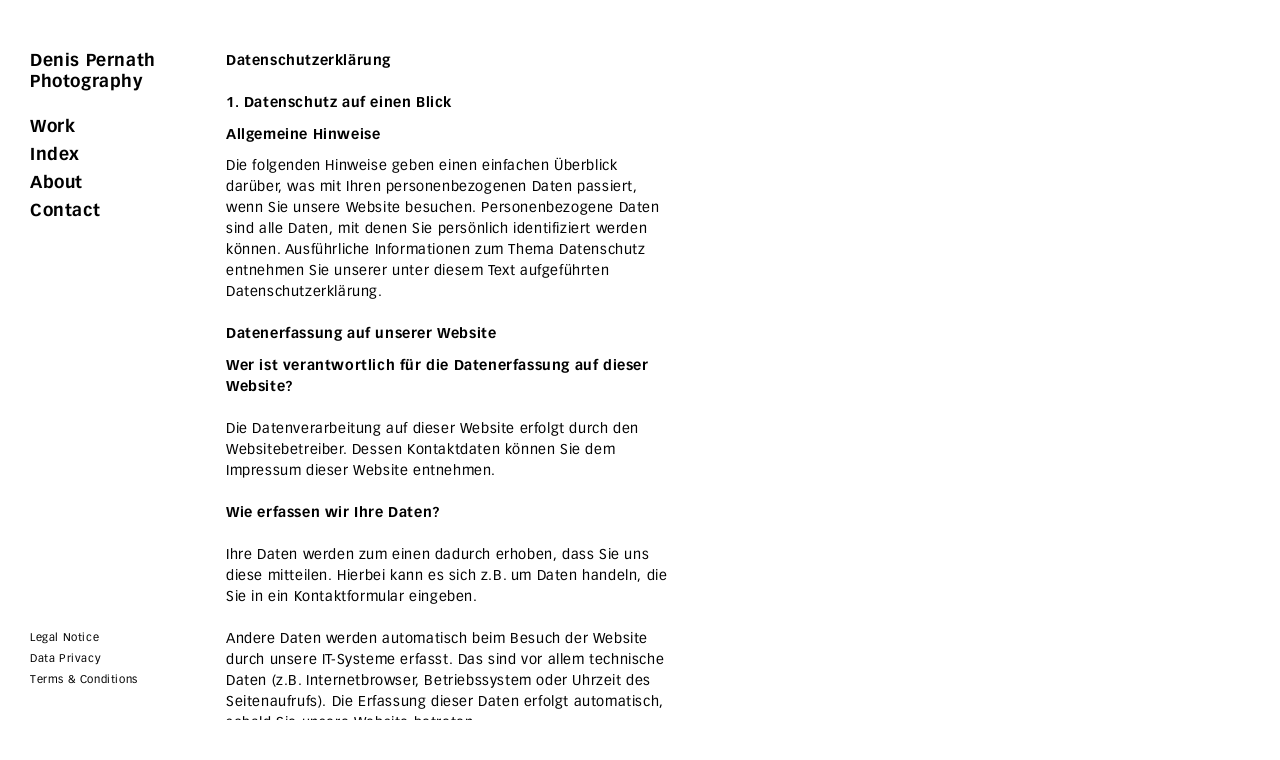

--- FILE ---
content_type: text/css; charset=utf-8
request_url: https://fast.fonts.net/cssapi/dc072946-1315-44bf-943c-8deddf133078.css?ver=6.4.7
body_size: 702
content:
@import url(/t/1.css?apiType=css&projectid=dc072946-1315-44bf-943c-8deddf133078);
@font-face{
font-family:"Vectora W01_n4";
src:url("/dv2/2/16ee8f49-75c0-418e-8485-634f21be486f.eot?d44f19a684109620e4841471a290e818e3ed354fd6e6015270eaafe8f0e768ecb1ba19c9871fa576139879446debf70885d2b945d38a27af82ec02bd0b8263e4f84601aa8446a2bcbcacadda5928e02e526a067403&projectId=dc072946-1315-44bf-943c-8deddf133078#iefix") format("eot");
}
@font-face{
font-family:"Vectora W01";
src:url("/dv2/2/16ee8f49-75c0-418e-8485-634f21be486f.eot?d44f19a684109620e4841471a290e818e3ed354fd6e6015270eaafe8f0e768ecb1ba19c9871fa576139879446debf70885d2b945d38a27af82ec02bd0b8263e4f84601aa8446a2bcbcacadda5928e02e526a067403&projectId=dc072946-1315-44bf-943c-8deddf133078#iefix");
src:url("/dv2/2/16ee8f49-75c0-418e-8485-634f21be486f.eot?d44f19a684109620e4841471a290e818e3ed354fd6e6015270eaafe8f0e768ecb1ba19c9871fa576139879446debf70885d2b945d38a27af82ec02bd0b8263e4f84601aa8446a2bcbcacadda5928e02e526a067403&projectId=dc072946-1315-44bf-943c-8deddf133078#iefix") format("eot"),url("/dv2/14/8fc56f3e-84d9-4f30-9370-281d114647be.woff2?d44f19a684109620e4841471a290e818e3ed354fd6e6015270eaafe8f0e768ecb1ba19c9871fa576139879446debf70885d2b945d38a27af82ec02bd0b8263e4f84601aa8446a2bcbcacadda5928e02e526a067403&projectId=dc072946-1315-44bf-943c-8deddf133078") format("woff2"),url("/dv2/3/dfd3b614-d190-478c-beb1-cc31cff27ad9.woff?d44f19a684109620e4841471a290e818e3ed354fd6e6015270eaafe8f0e768ecb1ba19c9871fa576139879446debf70885d2b945d38a27af82ec02bd0b8263e4f84601aa8446a2bcbcacadda5928e02e526a067403&projectId=dc072946-1315-44bf-943c-8deddf133078") format("woff"),url("/dv2/1/98a980aa-4f5f-4f6c-8486-ed9651e71874.ttf?d44f19a684109620e4841471a290e818e3ed354fd6e6015270eaafe8f0e768ecb1ba19c9871fa576139879446debf70885d2b945d38a27af82ec02bd0b8263e4f84601aa8446a2bcbcacadda5928e02e526a067403&projectId=dc072946-1315-44bf-943c-8deddf133078") format("truetype"),url("/dv2/11/dfbfa33b-1659-4767-bc5a-f5a4594a41c4.svg?d44f19a684109620e4841471a290e818e3ed354fd6e6015270eaafe8f0e768ecb1ba19c9871fa576139879446debf70885d2b945d38a27af82ec02bd0b8263e4f84601aa8446a2bcbcacadda5928e02e526a067403&projectId=dc072946-1315-44bf-943c-8deddf133078#dfbfa33b-1659-4767-bc5a-f5a4594a41c4") format("svg");
font-weight:400;font-style:normal;
}
@font-face{
font-family:"Vectora W01_n7";
src:url("/dv2/2/172a7d2a-f210-43e8-9d96-cfaaaa30cc54.eot?d44f19a684109620e4841471a290e818e3ed354fd6e6015270eaafe8f0e768ecb1ba19c9871fa576139879446debf70885d2b945d38a27af82ec02bd0b8263e4f84601aa8446a2bcbcacadda5928e02e526a067403&projectId=dc072946-1315-44bf-943c-8deddf133078#iefix") format("eot");
}
@font-face{
font-family:"Vectora W01";
src:url("/dv2/2/172a7d2a-f210-43e8-9d96-cfaaaa30cc54.eot?d44f19a684109620e4841471a290e818e3ed354fd6e6015270eaafe8f0e768ecb1ba19c9871fa576139879446debf70885d2b945d38a27af82ec02bd0b8263e4f84601aa8446a2bcbcacadda5928e02e526a067403&projectId=dc072946-1315-44bf-943c-8deddf133078#iefix");
src:url("/dv2/2/172a7d2a-f210-43e8-9d96-cfaaaa30cc54.eot?d44f19a684109620e4841471a290e818e3ed354fd6e6015270eaafe8f0e768ecb1ba19c9871fa576139879446debf70885d2b945d38a27af82ec02bd0b8263e4f84601aa8446a2bcbcacadda5928e02e526a067403&projectId=dc072946-1315-44bf-943c-8deddf133078#iefix") format("eot"),url("/dv2/14/776f3461-690a-4c07-aa29-c1a93097f932.woff2?d44f19a684109620e4841471a290e818e3ed354fd6e6015270eaafe8f0e768ecb1ba19c9871fa576139879446debf70885d2b945d38a27af82ec02bd0b8263e4f84601aa8446a2bcbcacadda5928e02e526a067403&projectId=dc072946-1315-44bf-943c-8deddf133078") format("woff2"),url("/dv2/3/258c2293-72b1-4572-85ae-c691602a48dc.woff?d44f19a684109620e4841471a290e818e3ed354fd6e6015270eaafe8f0e768ecb1ba19c9871fa576139879446debf70885d2b945d38a27af82ec02bd0b8263e4f84601aa8446a2bcbcacadda5928e02e526a067403&projectId=dc072946-1315-44bf-943c-8deddf133078") format("woff"),url("/dv2/1/3d1eb565-78c3-4680-977c-1fd4ef8b7b5d.ttf?d44f19a684109620e4841471a290e818e3ed354fd6e6015270eaafe8f0e768ecb1ba19c9871fa576139879446debf70885d2b945d38a27af82ec02bd0b8263e4f84601aa8446a2bcbcacadda5928e02e526a067403&projectId=dc072946-1315-44bf-943c-8deddf133078") format("truetype"),url("/dv2/11/514348c0-e1a2-43f6-9835-ba5adc918729.svg?d44f19a684109620e4841471a290e818e3ed354fd6e6015270eaafe8f0e768ecb1ba19c9871fa576139879446debf70885d2b945d38a27af82ec02bd0b8263e4f84601aa8446a2bcbcacadda5928e02e526a067403&projectId=dc072946-1315-44bf-943c-8deddf133078#514348c0-e1a2-43f6-9835-ba5adc918729") format("svg");
font-weight:700;font-style:normal;
}
@media all and (min-width: 0px) {
}


--- FILE ---
content_type: text/css
request_url: https://www.pernath.de/wp-content/themes/blank/style.css?ver=6.4.7
body_size: 6079
content:
/*
Theme Name: blank
Theme URI: http://underscores.me/
Author: Underscores.me
Author URI: http://underscores.me/
Description: Description
Version: 1.0-wpcom
License: GNU General Public License v2 or later
License URI: http://www.gnu.org/licenses/gpl-2.0.html
Text Domain: blank
Tags:

This theme, like WordPress, is licensed under the GPL.
Use it to make something cool, have fun, and share what you've learned with others.

 blank is based on Underscores http://underscores.me/, (C) 2012-2014 Automattic, Inc.

Resetting and rebuilding styles have been helped along thanks to the fine work of
Eric Meyer http://meyerweb.com/eric/tools/css/reset/index.html
along with Nicolas Gallagher and Jonathan Neal http://necolas.github.com/normalize.css/
and Blueprint http://www.blueprintcss.org/
*/

/*--------------------------------------------------------------
>>> TABLE OF CONTENTS:
----------------------------------------------------------------
1.0 Reset
2.0 Typography
3.0 Elements
4.0 Forms
5.0 Navigation
	5.1 Links
	5.2 Menus
6.0 Accessibility
7.0 Alignments
8.0 Clearings
9.0 Widgets
10.0 Content
	10.1 Posts and pages
	10.2 Asides
	10.3 Comments
11.0 Infinite scroll
12.0 Media
	12.1 Captions
	12.2 Galleries
--------------------------------------------------------------*/

/*--------------------------------------------------------------
1.0 Reset
--------------------------------------------------------------*/
html, body, div, span, applet, object, iframe,
h1, h2, h3, h4, h5, h6, p, blockquote, pre,
a, abbr, acronym, address, big, cite, code,
del, dfn, em, font, ins, kbd, q, s, samp,
small, strike, strong, sub, sup, tt, var,
dl, dt, dd, ol, ul, li,
fieldset, form, label, legend,
table, caption, tbody, tfoot, thead, tr, th, td {
    border: 0;
    font-family: inherit;
    font-size: 100%;
    font-style: inherit;
    font-weight: inherit;
    margin: 0;
    outline: 0;
    padding: 0;
    vertical-align: baseline;
}

html {
    font-size: 62.5%; /* Corrects text resizing oddly in IE6/7 when body font-size is set using em units http://clagnut.com/blog/348/#c790 */
    overflow-y: scroll; /* Keeps page centered in all browsers regardless of content height */
    -webkit-text-size-adjust: 100%; /* Prevents iOS text size adjust after orientation change, without disabling user zoom */
    -ms-text-size-adjust: 100%; /* www.456bereastreet.com/archive/201012/controlling_text_size_in_safari_for_ios_without_disabling_user_zoom/ */
}

*,
*:before,
*:after { /* apply a natural box layout model to all elements; see http://www.paulirish.com/2012/box-sizing-border-box-ftw/ */
    -webkit-box-sizing: border-box; /* Not needed for modern webkit but still used by Blackberry Browser 7.0; see http://caniuse.com/#search=box-sizing */
    -moz-box-sizing: border-box; /* Still needed for Firefox 28; see http://caniuse.com/#search=box-sizing */
    box-sizing: border-box;
}

body {
    background: #fff;
    margin: 50px 30px;
}

article,
aside,
details,
figcaption,
figure,
footer,
header,
main,
nav,
section {
    display: block;
}

ol,
ul {
    list-style: none;
}

table { /* tables still need 'cellspacing="0"' in the markup */
    border-collapse: separate;
    border-spacing: 0;
}

caption,
th,
td {
    font-weight: normal;
    text-align: left;
}

blockquote:before,
blockquote:after,
q:before,
q:after {
    content: "";
}

blockquote,
q {
    quotes: "" "";
}

a:focus {
    outline: none;
}

a:hover,
a:active {
    outline: 0;
}

a img {
    border: 0;
}

/*--------------------------------------------------------------
2.0 Typography
--------------------------------------------------------------*/
body,
button,
input,
select,
textarea {
    color: #000;
    font-family: 'Vectora W01', sans-serif;
    font-size: 14px;
    font-size: 1.4rem;
    letter-spacing: 0.6px;
    line-height: 21px;
}

h1,
h2,
h3,
h4,
h5,
h6 {
    clear: both;
}

.site-header {
    font-size: 17px;
    font-size: 1.7rem;
}

.single-infos-project h2 {
    font-weight: bold;
}

article h2 {
    font-size: 14px;
    font-size: 1.4rem;

}

h2 strong {
    font-size: 17px;
    font-size: 1.7rem;
}

.entry-content h1,
p {
    margin-bottom: 1.5em;
}

h2,
h3 {
	font-weight: bold;
	margin-bottom: .75em;
}

h1,
b,
strong {
    font-weight: bold;
}

dfn,
cite,
em,
i {
    font-style: italic;
}

blockquote {
    margin: 0 1.5em;
}

address {
    margin: 0 0 1.5em;
}

pre {
    background: #eee;
    font-family: "Courier 10 Pitch", Courier, monospace;
    font-size: 15px;
    font-size: 1.5rem;
    line-height: 1.6;
    margin-bottom: 1.6em;
    max-width: 100%;
    overflow: auto;
    padding: 1.6em;
}

code,
kbd,
tt,
var {
    font: 15px Monaco, Consolas, "Andale Mono", "DejaVu Sans Mono", monospace;
}

abbr,
acronym {
    border-bottom: 1px dotted #666;
    cursor: help;
}

mark,
ins {
    background: #fff9c0;
    text-decoration: none;
}

sup,
sub {
    font-size: 75%;
    height: 0;
    line-height: 0;
    position: relative;
    vertical-align: baseline;
}

sup {
    bottom: 1ex;
}

sub {
    top: .5ex;
}

small {
    font-size: 75%;
}

big {
    font-size: 125%;
}

/*--------------------------------------------------------------
3.0 Elements
--------------------------------------------------------------*/
hr {
    background-color: #ccc;
    border: 0;
    height: 1px;
    margin-bottom: 1.5em;
}

ul,
ol {
    margin: 0 0 1.5em 3em;
}

ul {
    list-style: disc;
}

ol {
    list-style: decimal;
}

li > ul,
li > ol {
    margin-bottom: 0;
    margin-left: 1.5em;
}

dt {
    font-weight: bold;
}

dd {
    margin: 0 1.5em 1.5em;
}

img {
    width: auto;
    height: auto; /* Make sure images are scaled correctly. */
    max-width: 100%; /* Adhere to container width. */
    max-height: 100%;
}

figure {
    width: 100%;
    height: 100%;
    margin: 0;
}

table {
    margin: 0 0 1.5em;
    width: 100%;
}

th {
    font-weight: bold;
}

/*--------------------------------------------------------------
4.0 Forms
--------------------------------------------------------------*/
button,
input,
select,
textarea {
    font-size: 100%; /* Corrects font size not being inherited in all browsers */
    margin: 0; /* Addresses margins set differently in IE6/7, F3/4, S5, Chrome */
    vertical-align: baseline; /* Improves appearance and consistency in all browsers */
}

button,
input[type="button"],
input[type="reset"],
input[type="submit"] {
    border: 1px solid;
    border-color: #ccc #ccc #bbb;
    border-radius: 3px;
    background: #e6e6e6;
    box-shadow: inset 0 1px 0 rgba(255, 255, 255, 0.5), inset 0 15px 17px rgba(255, 255, 255, 0.5), inset 0 -5px 12px rgba(0, 0, 0, 0.05);
    color: rgba(0, 0, 0, .8);
    cursor: pointer; /* Improves usability and consistency of cursor style between image-type 'input' and others */
    -webkit-appearance: button; /* Corrects inability to style clickable 'input' types in iOS */
    font-size: 12px;
    font-size: 1.2rem;
    line-height: 1;
    padding: .6em 1em .4em;
    text-shadow: 0 1px 0 rgba(255, 255, 255, 0.8);
}

button:hover,
input[type="button"]:hover,
input[type="reset"]:hover,
input[type="submit"]:hover {
    border-color: #ccc #bbb #aaa;
    box-shadow: inset 0 1px 0 rgba(255, 255, 255, 0.8), inset 0 15px 17px rgba(255, 255, 255, 0.8), inset 0 -5px 12px rgba(0, 0, 0, 0.02);
}

button:focus,
input[type="button"]:focus,
input[type="reset"]:focus,
input[type="submit"]:focus,
button:active,
input[type="button"]:active,
input[type="reset"]:active,
input[type="submit"]:active {
    border-color: #aaa #bbb #bbb;
    box-shadow: inset 0 -1px 0 rgba(255, 255, 255, 0.5), inset 0 2px 5px rgba(0, 0, 0, 0.15);
}

input[type="checkbox"],
input[type="radio"] {
    padding: 0; /* Addresses excess padding in IE8/9 */
}

input[type="search"] {
    -webkit-appearance: textfield; /* Addresses appearance set to searchfield in S5, Chrome */
    -webkit-box-sizing: content-box; /* Addresses box sizing set to border-box in S5, Chrome (include -moz to future-proof) */
    -moz-box-sizing: content-box;
    box-sizing: content-box;
}

input[type="search"]::-webkit-search-decoration { /* Corrects inner padding displayed oddly in S5, Chrome on OSX */
    -webkit-appearance: none;
}

button::-moz-focus-inner,
input::-moz-focus-inner { /* Corrects inner padding and border displayed oddly in FF3/4 www.sitepen.com/blog/2008/05/14/the-devils-in-the-details-fixing-dojos-toolbar-buttons/ */
    border: 0;
    padding: 0;
}

input[type="text"],
input[type="email"],
input[type="url"],
input[type="password"],
input[type="search"],
textarea {
    color: #666;
    border: 1px solid #ccc;
    border-radius: 3px;
}

input[type="text"]:focus,
input[type="email"]:focus,
input[type="url"]:focus,
input[type="password"]:focus,
input[type="search"]:focus,
textarea:focus {
    color: #111;
}

input[type="text"],
input[type="email"],
input[type="url"],
input[type="password"],
input[type="search"] {
    padding: 3px;
}

textarea {
    overflow: auto; /* Removes default vertical scrollbar in IE6/7/8/9 */
    padding-left: 3px;
    vertical-align: top; /* Improves readability and alignment in all browsers */
    width: 100%;
}

/*--------------------------------------------------------------
5.0 Navigation
--------------------------------------------------------------*/
/*--------------------------------------------------------------
5.1 Links
--------------------------------------------------------------*/
a {
    color: inherit;
    text-decoration: none;
}

a:hover,
a:focus,
a:active {
    color: #666666;
}

/*--------------------------------------------------------------
5.2 Menus
--------------------------------------------------------------*/

#site-navigation ul {
    margin: 0;
    list-style: none;
}

/* Small menu */
.show-mobile {
    display: none;
}

.site-main .comment-navigation,
.site-main .paging-navigation,
.site-main .post-navigation {
    margin: 0 0 1.5em;
    overflow: hidden;
}

.comment-navigation .nav-previous,
.paging-navigation .nav-previous,
.post-navigation .nav-previous {
    float: left;
    width: 50%;
}

.comment-navigation .nav-next,
.paging-navigation .nav-next,
.post-navigation .nav-next {
    float: right;
    text-align: right;
    width: 50%;
}

.menu-menu-1-container {
    line-height: 28px;
}

h2.site-description {
    margin-bottom: 1.2em;
}

.site-info ul {
	margin: 0;
	list-style: none;
}

/*--------------------------------------------------------------
6.0 Accessibility
--------------------------------------------------------------*/
/* Text meant only for screen readers */
.screen-reader-text {
    clip: rect(1px, 1px, 1px, 1px);
    position: absolute !important;
    height: 1px;
    width: 1px;
    overflow: hidden;
}

.screen-reader-text:hover,
.screen-reader-text:active,
.screen-reader-text:focus {
    background-color: #f1f1f1;
    border-radius: 3px;
    box-shadow: 0 0 2px 2px rgba(0, 0, 0, 0.6);
    clip: auto !important;
    color: #21759b;
    display: block;
    font-size: 14px;
    font-weight: bold;
    height: auto;
    left: 5px;
    line-height: normal;
    padding: 15px 23px 14px;
    text-decoration: none;
    top: 5px;
    width: auto;
    z-index: 100000; /* Above WP toolbar */
}

/*--------------------------------------------------------------
7.0 Alignments
--------------------------------------------------------------*/
.alignleft {
    display: inline;
    float: left;
    margin-right: 1.5em;
}

.alignright {
    display: inline;
    float: right;
    margin-left: 1.5em;
}

.aligncenter {
    clear: both;
    display: block;
    margin: 0 auto;
}

/*--------------------------------------------------------------
8.0 Clearings
--------------------------------------------------------------*/
.clear:before,
.clear:after,
.entry-content:before,
.entry-content:after,
.comment-content:before,
.comment-content:after,
.site-header:before,
.site-header:after,
.site-content:before,
.site-content:after,
.site-footer:before,
.site-footer:after {
    content: "";
    display: table;
}

.clear:after,
.entry-content:after,
.comment-content:after,
.site-header:after,
.site-content:after,
.site-footer:after,
.clear-both {
    clear: both;
}

/*--------------------------------------------------------------
9.0 Widgets
--------------------------------------------------------------*/
.widget {
    margin: 0 0 1.5em;
}

/* Make sure select elements fit in widgets */
.widget select {
    max-width: 100%;
}

/* Search widget */
.widget_search .search-submit {
    display: none;
}

/*--------------------------------------------------------------
10.0 Content
--------------------------------------------------------------*/
/*--------------------------------------------------------------
10.1 Posts and pages
--------------------------------------------------------------*/
.sticky {
    display: block;
}

.hentry {
    margin: 0 0 2em;
}

.byline,
.updated:not(.published) {
    display: none;
}

.single .byline,
.group-blog .byline {
    display: inline;
}

/*.page-content,
.entry-content,
.entry-summary {
	margin: 1.5em 0 0;
}*/

.page-links {
    clear: both;
    margin: 0 0 1.5em;
}

.page-contact .entry-content p {
    font-size: 17px;
    font-size: 1.7rem;
    font-weight: bold;
}

.page-contact {
    white-space: nowrap;
}

#post-17 .entry-content {
    margin-bottom: 40px;
}

/*--------------------------------------------------------------
10.2 Asides
--------------------------------------------------------------*/
.blog .format-aside .entry-title,
.archive .format-aside .entry-title {
    display: none;
}

/*--------------------------------------------------------------
10.3 Comments
--------------------------------------------------------------*/
.comment-content a {
    word-wrap: break-word;
}

.bypostauthor {
    display: block;
}

/*--------------------------------------------------------------
11.0 Infinite scroll
--------------------------------------------------------------*/
/* Globally hidden elements when Infinite Scroll is supported and in use. */
.infinite-scroll .paging-navigation, /* Older / Newer Posts Navigation (always hidden) */
.infinite-scroll.neverending .site-footer { /* Theme Footer (when set to scrolling) */
    display: none;
}

/* When Infinite Scroll has reached its end we need to re-display elements that were hidden (via .neverending) before */
.infinity-end.neverending .site-footer {
    display: block;
}

/*--------------------------------------------------------------
12.0 Media
--------------------------------------------------------------*/
.page-content img.wp-smiley,
.entry-content img.wp-smiley,
.comment-content img.wp-smiley {
    border: none;
    margin-bottom: 0;
    margin-top: 0;
    padding: 0;
}

/* Make sure embeds and iframes fit their containers */
embed,
iframe,
object {
    max-width: 100%;
}

/*--------------------------------------------------------------
12.1 Captions
--------------------------------------------------------------*/
.wp-caption {
    margin-bottom: 1.5em;
    max-width: 100%;
}

.wp-caption img[class*="wp-image-"] {
    display: block;
    margin: 0 auto;
}

.wp-caption-text {
    text-align: center;
}

.wp-caption .wp-caption-text {
    margin: 0.8075em 0;
}

/*--------------------------------------------------------------
12.2 Galleries
--------------------------------------------------------------*/
.gallery {
    margin-bottom: 1.5em;
}

.gallery-item {
    display: inline-block;
    text-align: center;
    vertical-align: top;
    width: 100%;
}

.gallery-columns-2 .gallery-item {
    max-width: 50%;
}

.gallery-columns-3 .gallery-item {
    max-width: 33.33%;
}

.gallery-columns-4 .gallery-item {
    max-width: 25%;
}

.gallery-columns-5 .gallery-item {
    max-width: 20%;
}

.gallery-columns-6 .gallery-item {
    max-width: 16.66%;
}

.gallery-columns-7 .gallery-item {
    max-width: 14.28%;
}

.gallery-columns-8 .gallery-item {
    max-width: 12.5%;
}

.gallery-columns-9 .gallery-item {
    max-width: 11.11%;
}

.gallery-caption {
    display: block;
}

body, #page, .home #content, .home-area, .home-main, .background, .background > div {
    height: 100%;
}

.background {
    position: absolute;
    top: 0%;
    left: 0%;
    width: 100%;
    height: 100%;
}

.background > div {
    -webkit-background-size: cover;
    -moz-background-size: cover;
    background-size: cover;
    background-position: center center;
}

.background #masthead {
    padding: 80px 60px;
}

.current-menu-item a {
    position: relative;
}

/*.current-menu-item a:after {
	content: "";
	position: absolute;
	left: 0;
	top: 9px;
	width: 100%;
	height: 4px;
	background: #000;
}*/

.link-legal {
    font-size: 11px;
    font-size: 1.1rem;
}

#page #masthead {
    position: fixed;
    font-weight: bold;
}

.site-content.navigation-visible {
    width: 100%;
    padding-left: 200px;
    margin: 0 -1em;
}

.site-branding {
    margin: 0;
}

.post-list {
    display: inline-block;
    max-width: 100%;
}

.single-infos-project {
    position: fixed;
    left: 30px;
    bottom: 40px;
    text-align: left;
    width: 200px;
}

.single-infos-project p,
.single-infos-project h2 {
    margin: 0;
}

.prev-next-project {
    display: table;
    margin: 0 auto 40px auto;
    font-weight: bold;
}

.next-project,
.previous-project {
	float: left;
}
.next-project + .previous-project {
	margin: 0 0 0 20px;
}

@media screen and (max-width: 750px) {
    .single-infos-project {
        position: static;
        text-align: left;
        width: 100%;
    }

    .prev-next-project {
        width: 150px;
        margin: 40px 0 0;
        text-align: left;
    }

    .next-project,
    .previous-project {
        float: none;
    }
	.next-project + .previous-project {
		margin: 0;
	}
}

.entry-preview a {
    display: block;
    width: 100%;
    height: 100%;
}

.container {
    width: 100%;
    height: 100%;
    text-align: center;
    position: relative;
    padding: 0;
}

/*image gap denis*/
.single img {
    padding: 3%;
    /*position: absolute;
    left: 50%;
    top: 50%;
    -webkit-transform: translate(-50%,-50%);
    -moz-transform: translate(-50%,-50%);
    -ms-transform: translate(-50%,-50%);
    -o-transform: translate(-50%,-50%);
    transform: translate(-50%,-50%);*/

}

@media screen and (min-width: 750px) {
    .single img {
        /*padding:10%;*/
        padding: 4%;
        padding-top: 0;
    }

    .single .container-landscape img {
        padding: 2%;
        padding-top: 0;
    }
}

@media screen and (min-width: 1300px) {
    .single img,
    .single .container-landscape img {
        padding: 3%;
        padding-top: 0;
    }
}

.entry-images .container,
.entry-preview {
    opacity: 0;
    /*margin-bottom: 3px;*/
    -webkit-transition: opacity 2s;
    -moz-transition: opacity 2s;
    -ms-transition: opacity 2s;
    -o-transition: opacity 2s;
    transition: opacity 2s;
}

.entry-images.fadein .container,
.entry-preview.fadein {
    opacity: 1;
}

.container-box {
    width: 100%;
}

.entry-header-index h2 a {
    font-size: 15px;
    font-size: 1.5rem;
    font-weight: normal;
}

.container figcaption {
    position: relative;
    bottom: 5px;
    /*bottom:2vw;*/
}

@media screen and (min-width: 750px) {
    .container figcaption {
        position: relative;
        bottom: 20px;
    }
}

@media screen and (min-width: 1200px) {
    .container figcaption {
        position: relative;
        bottom: 30px;
    }
}

@media screen and (min-width: 1400px) {
    .container figcaption {
        position: relative;
        bottom: 40px;
    }
}

/*@media  screen and (max-width:900px) {
	.container figure p {
		margin-bottom: 25px;
		margin-top: -10px;
	}
}
@media  screen and (min-width:1200px) {
	.container figure p {
		margin-bottom: 35px;
		margin-top: -35px;
	}
}
@media  screen and (min-width:1400px) {
	.container figure p {
		margin-bottom: 40px;
	}
}*/
/*index*/
.page-template-page-index article .entry-images {
    line-height: 1;
}

.page-template-page-index article a {
    display: inline-block;
    margin: 0 10px 10px 0;
}

.page-template-page-index article img {
    width: auto;
}

.index-mobile {
    display: none;
}

.index-desktop {
    display: block;
}

@media screen and (max-width: 750px) {
    .entry-images {
        width: auto;
    }

    .page-template-page-index article a {
        display: block;
        width: auto;
    }

    .page-template-page-index article img {
        padding: 10px;
        float: left;
        width: 50%;
    }

    .index-mobile {
        display: block;
    }

    .index-desktop {
        display: none;
    }

    .entry-header-index h2 a {
        margin-left: 10px;
        margin-right: 10px;
    }

    /*image gap denis*/
    .single img {
        height: auto !important;
        max-width: none;
        position: relative;
        left: auto;
        top: auto;
        -webkit-transform: translate(0, 0);
        -moz-transform: translate(0, 0);
        -ms-transform: translate(0, 0);
        -o-transform: translate(0, 0);
        transform: translate(0, 0);
    }

    .container {
        padding: 0;
    }

    .single .container-landscape img {
        max-width: 100%;
    }
}

@media screen and (max-width: 600px) {
    .single img {
        max-width: 100%;
    }
}

/*@media screen and (max-width: 1250px) {
    .single img.landscape {
        width: 100%;
        height: auto!important;
    }
}*/
.portrait {
    margin-bottom: 40px;
}

@media screen and (max-width: 750px) {
    body {
        margin: 10px;
    }

    #page #masthead {
        position: static;
    }

    .background #masthead {
        padding: 10px;
    }

    .site-content.navigation-visible {
        padding-left: 0;
        margin: 0;
    }
}

#colophon {
    position: fixed;
    bottom: 30px;
}

/*--------------------------------------------------------------
## Grid
--------------------------------------------------------------*/
* {
    -webkit-box-sizing: border-box;
    -moz-box-sizing: border-box;
    box-sizing: border-box;
}

.col-s-1, .col-m-1, .col-l-1, .col-s-2, .col-m-2, .col-l-2, .col-s-3, .col-m-3, .col-l-3, .col-s-4, .col-m-4, .col-l-4, .col-s-5, .col-m-5, .col-l-5, .col-s-6, .col-m-6, .col-l-6, .col-s-7, .col-m-7, .col-l-7, .col-s-8, .col-m-8, .col-l-8, .col-s-9, .col-m-9, .col-l-9, .col-s-10, .col-m-10, .col-l-10, .col-s-11, .col-m-11, .col-l-11, .col-s-12, .col-m-12, .col-l-12 {
    float: left;
    position: relative;
    min-height: 1px;
    padding: 0 10px;
}

.row {
    margin: 0 -10px;
}

.row:before, .row:after {
    content: "";
    display: table;
}

.row:after {
    clear: both;
}

.row {
    zoom: 1;
}

.col-s-1 {
    width: 8.33333%;
}

.col-s-2 {
    width: 16.66667%;
}

.col-s-3 {
    width: 25%;
}

.col-s-4 {
    width: 33.33333%;
}

.col-s-5 {
    width: 41.66667%;
}

.col-s-6 {
    width: 50%;
}

.col-s-7 {
    width: 58.33333%;
}

.col-s-8 {
    width: 66.66667%;
}

.col-s-9 {
    width: 75%;
}

.col-s-10 {
    width: 83.33333%;
}

.col-s-11 {
    width: 91.66667%;
}

.col-s-12 {
    width: 100%;
}

@media only screen and (max-width: 899px) {
    .col-s-center {
        margin: 0 auto;
        float: none;
    }

    .col-s-right {
        float: right;
    }

    .col-s-hide {
        display: none;
    }

    .col-s-show {
        display: block;
    }
}

@media only screen and (min-width: 500px) {
    .col-sm-4 {
        width: 33.33333%;
    }

    .col-sm-6 {
        width: 50%;
    }
}

@media only screen and (min-width: 750px) {
    .col-m-center {
        margin: 0 auto;
        float: none;
    }

    .col-m-right {
        float: right;
    }

    .col-m-hide {
        display: none;
    }

    .col-m-show {
        display: block;
    }

    .col-m-1 {
        width: 8.33333%;
    }

    .col-m-2 {
        width: 16.66667%;
    }

    .col-m-3 {
        width: 25%;
    }

    .col-m-4 {
        width: 33.33333%;
    }

    .col-m-5 {
        width: 41.66667%;
    }

    .col-m-6 {
        width: 50%;
    }

    .col-m-7 {
        width: 58.33333%;
    }

    .col-m-8 {
        width: 66.66667%;
    }

    .col-m-9 {
        width: 75%;
    }

    .col-m-10 {
        width: 83.33333%;
    }

    .col-m-11 {
        width: 91.66667%;
    }

    .col-m-12 {
        width: 100%;
    }
}

@media only screen and (min-width: 1000px) {
    .col-l-center {
        margin: 0 auto;
        float: none;
    }

    .col-l-right {
        float: right;
    }

    .col-l-hide {
        display: none;
    }

    .col-l-show {
        display: block;
    }

    .col-l-1 {
        width: 8.33333%;
    }

    .col-l-2 {
        width: 16.66667%;
    }

    .col-l-3 {
        width: 25%;
    }

    .col-l-4 {
        width: 33.33333%;
    }

    .col-l-5 {
        width: 41.66667%;
    }

    .col-l-6 {
        width: 50%;
    }

    .col-l-7 {
        width: 58.33333%;
    }

    .col-l-8 {
        width: 66.66667%;
    }

    .col-l-9 {
        width: 75%;
    }

    .col-l-10 {
        width: 83.33333%;
    }

    .col-l-11 {
        width: 91.66667%;
    }

    .col-l-12 {
        width: 100%;
    }
}

@media only screen and (min-width: 1200px) {
    .col-xl-4 {
        width: 33.33333%;
    }
}

#responsive {
    font-family: '751';
    display: none;
}

@media screen and ( max-width: 750px ) {
    #responsive {
        font-family: '750';
    }
}

@media screen and ( min-width: 751px ) {
    #responsive {
        font-family: '751';
    }
}

.infos {
    padding: 0 5% 0 0;
}

.clients {
    padding: 0 0 0 5%;
}

@media only screen and (max-width: 1000px) {
    .infos {
        padding: 0;
    }

    .clients {
        padding: 0;
    }
}

@media screen and (max-width: 750px) {
    .header {
        position: static;
    }

    .site-branding {
        padding-left: 10px;
    }

    .header-icon {
        position: fixed;
        display: block;
        top: 0;
        right: -10px;
        float: right;
        width: 90px;
        height: 75px;
        cursor: pointer;
        z-index: 9999;
    }

    .header-icon span,
    .header-icon span:before,
    .header-icon span:after {
        height: 3px;
        width: 27px;
        background: #000;
        position: absolute;
        display: block;
        content: "";
        -moz-transition: all 0.3s ease-in-out;
        -o-transition: all 0.3s ease-in-out;
        -webkit-transition: all 0.3s ease-in-out;
        transition: all 0.3s ease-in-out;
    }

    .header-icon span {
        top: 30px;
        right: 30px;
    }

    .header-icon span:after.active {
        top: 0;
    }

    .header-icon span:before {
        top: -10px;
    }

    .header-icon span:after {
        bottom: -10px;
    }

    .header-icon.active span {
        background-color: transparent;
    }

    .header-icon.active span:before {
        top: 0;
        -ms-transform: rotate(45deg); /* IE 9 */
        -webkit-transform: rotate(45deg); /* Chrome, Safari, Opera */
        transform: rotate(45deg);
    }

    .header-icon.active span:after {
        bottom: 0;
        -ms-transform: rotate(-45deg); /* IE 9 */
        -webkit-transform: rotate(-45deg); /* Chrome, Safari, Opera */
        transform: rotate(-45deg);
    }

    .menu-menu-1-container {
        position: fixed;
        right: 0;
        top: 0;
        bottom: 0;
        height: 2000px;
        background: #fff;
        width: 100%;
        z-index: 1000;
        transform: translateY(-100%);
        -ms-transform: translateY(-100%);
        -webkit-transform: translateY(-100%);
        -moz-transition: all 0.3s;
        -o-transition: all 0.3s;
        -webkit-transition: all 0.3s;
        transition: all 0.3s;
    }

    .menu-menu-1-container ul {
        clear: both;
        margin-top: 10% !important;
        padding-left: 0;
    }

    .menu-menu-1-container ul li {
        display: block;
        padding: 7px !important;
        margin: 0;
    }

    .menu-menu-1-container ul li a {
        display: block;
        font-size: 21px;
        font-size: 2.1rem;
        text-align: center;
    }

    .menu-menu-1-container.menu-mobile {
        transform: translateY(0);
        -ms-transform: translateY(0);
        -webkit-transform: translateY(0);
    }

    .hide {
        display: none;
    }

    .show-mobile {
        display: block;
    }

    .show-mobile a {
        font-weight: normal !important;
        font-size: 11px !important;
        font-size: 1.1rem !important;
		margin-top: 130px;
    }
    .show-mobile ~ .show-mobile a {
        margin-top: 0;
    }
	#colophon {
		position: static;
	}
}

--- FILE ---
content_type: application/javascript
request_url: https://www.pernath.de/wp-content/themes/blank/js/script.js
body_size: 665
content:
requirejs.config({
    baseUrl: '/wp-content/themes/blank/js',
    paths: {
        jquery: 'jquery-1.12.3.min',
        Masonry: 'masonry.pkgd.min',
        imagesLoaded: 'imagesloaded.pkgd.min'
    },
    shim: {
        Masonry: ['jquery']
    }
});

requirejs( [ 'require', 'jquery' ],
    function( require, $) {
        var $w = $( window ),
            $grid = $(".grid"),
            viewportHeight = $w.height(),
            responsiveChange,
            responsiveValue,
            tableCellResize,
            tableCellDontResize,
            bodyMargin = 0,
            Masonry,
            masonry_active,
            masonry_fn,
            hashLink;

        //jQuery ready
        $(function () {
            "use strict";

            (tableCellResize = function() {
                $(".container img").css({
                    maxHeight: function() {
                        return viewportHeight + ( $(this).is(".container-landscape") ? 0 : 0 )
                    }
                });
            });
            (tableCellDontResize = function() {
                $(".container, .container img, .container-landscape, .container img.landscape").css({
                    height: 'auto'
                });
            });

            /*FadeIn images*/
            $('.entry-images, .entry-preview').addClass('fadein');

            /*msonry*/
            (masonry_fn = function ( active ) {
               if ( active && $grid.length ) {
                   require( [ 'imagesLoaded', 'Masonry' ,'jquery.bridget.min' ], function( imagesLoaded, Masonry ) {
                       $.bridget( 'imagesLoaded', imagesLoaded, $ );
                       $.bridget( 'masonry', Masonry, $ );
                       $grid.imagesLoaded( function() {
                           $grid.masonry({
                               itemSelector: '.grid-item',
                           });
                       });
                   });
               }
            });


            /*responsive*/
            (responsiveChange = function() {
                if ( $("#responsive").css("font-family") !== responsiveValue ) {
                    var rsv = $("#responsive").css("font-family");
                    if ( rsv == '"750"' || rsv == "750" || rsv == "'750'" ) {
                        bodyMargin = 40;
                        masonry_active = false;
                    } else if ( rsv == '"751"' || rsv == "751" || rsv == "'751'" ) {
                        bodyMargin = 60;
                        masonry_active = true;
                    }
                    responsiveValue = $("#responsive").css("font-family");
                    masonry_fn( masonry_active );
                }
                viewportHeight = $w.height();
                tableCellResize();
            });



            $w.resize( function() {
                responsiveChange();
            })
                .resize();

                if ( window.location.hash ) {
                    $w.scrollTop( $(window.location.hash).offset().top - 20 );
                }


            /*MOBILE MENU*/
            $('.header-icon').click(function( event ){
                event.preventDefault();
                $('.menu-menu-1-container').toggleClass('menu-mobile');
                $('.header-icon').toggleClass('active');
            });
        });
    }
);